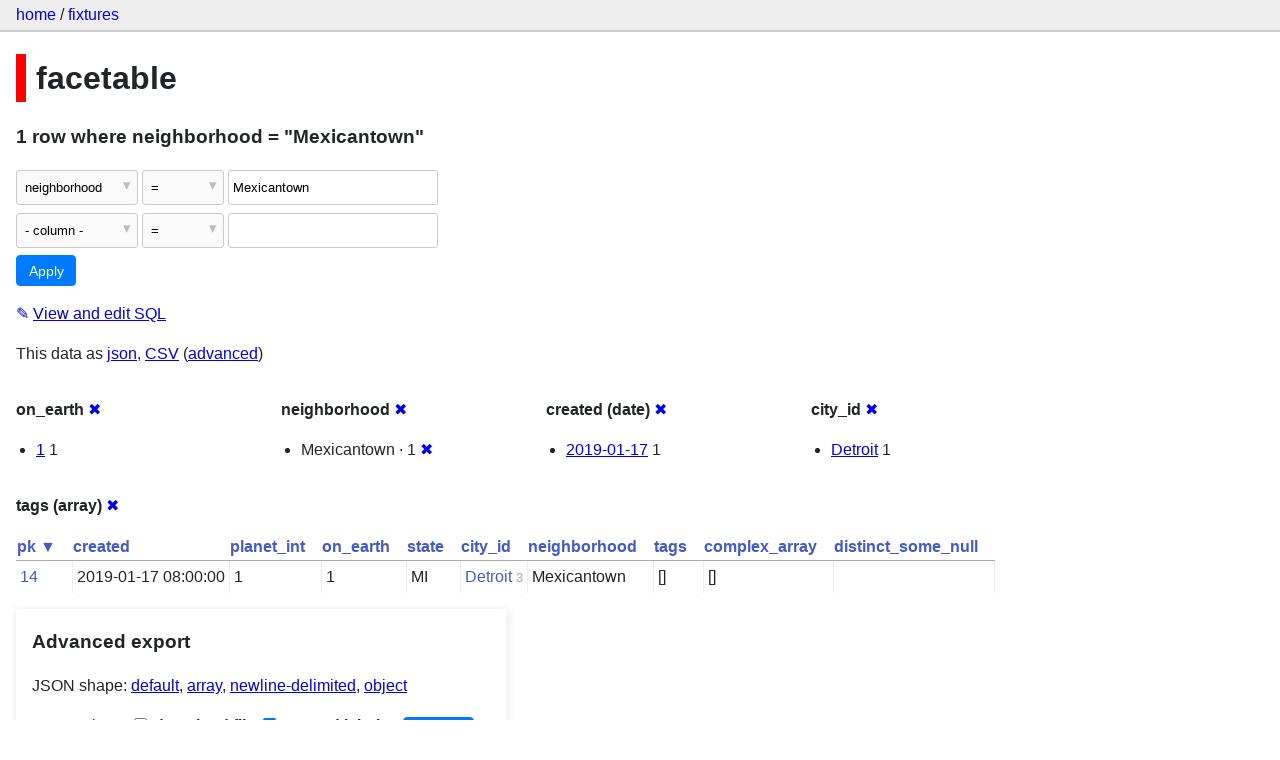

--- FILE ---
content_type: text/html; charset=utf-8
request_url: https://datasette-public.vercel.app/fixtures/facetable?_facet=neighborhood&_facet=city_id&_facet=created&_facet=on_earth&_facet_array=tags&_facet_date=created&neighborhood=Mexicantown
body_size: 3095
content:
<!DOCTYPE html>
<html>
<head>
    <title>fixtures: facetable: 1 row
    where where neighborhood = &#34;Mexicantown&#34;</title>
    <link rel="stylesheet" href="/-/static/app.css?4434ab">
    <meta name="viewport" content="width=device-width, initial-scale=1, shrink-to-fit=no">




<style>
@media only screen and (max-width: 576px) {

    .rows-and-columns td:nth-of-type(1):before { content: "pk"; }

    .rows-and-columns td:nth-of-type(2):before { content: "created"; }

    .rows-and-columns td:nth-of-type(3):before { content: "planet_int"; }

    .rows-and-columns td:nth-of-type(4):before { content: "on_earth"; }

    .rows-and-columns td:nth-of-type(5):before { content: "state"; }

    .rows-and-columns td:nth-of-type(6):before { content: "city_id"; }

    .rows-and-columns td:nth-of-type(7):before { content: "neighborhood"; }

    .rows-and-columns td:nth-of-type(8):before { content: "tags"; }

    .rows-and-columns td:nth-of-type(9):before { content: "complex_array"; }

    .rows-and-columns td:nth-of-type(10):before { content: "distinct_some_null"; }

}
</style>

</head>
<body class="table db-fixtures table-facetable">

<nav class="hd">
    <p class="crumbs">
        <a href="/">home</a> /
        <a href="/fixtures">fixtures</a>
    </p>
    
</nav>

<div class="bd">


<h1 style="padding-left: 10px; border-left: 10px solid #ff0000">facetable</h1>





    <h3>1 row
        where neighborhood = &#34;Mexicantown&#34;
    </h3>


<form class="filters" action="/fixtures/facetable" method="get">
    
    
        <div class="filter-row">
            <div class="select-wrapper">
                <select name="_filter_column_1">
                    <option value="">- remove filter -</option>
                    
                          <option>pk</option>
                    
                          <option>created</option>
                    
                          <option>planet_int</option>
                    
                          <option>on_earth</option>
                    
                          <option>state</option>
                    
                          <option>city_id</option>
                    
                          <option selected>neighborhood</option>
                    
                          <option>tags</option>
                    
                          <option>complex_array</option>
                    
                          <option>distinct_some_null</option>
                    
                </select>
            </div><div class="select-wrapper filter-op">
                <select name="_filter_op_1">
                    
                        <option value="exact" selected>=</option>
                    
                        <option value="not">!=</option>
                    
                        <option value="contains">contains</option>
                    
                        <option value="endswith">ends with</option>
                    
                        <option value="startswith">starts with</option>
                    
                        <option value="gt">&gt;</option>
                    
                        <option value="gte">≥</option>
                    
                        <option value="lt">&lt;</option>
                    
                        <option value="lte">≤</option>
                    
                        <option value="like">like</option>
                    
                        <option value="glob">glob</option>
                    
                        <option value="in">in</option>
                    
                        <option value="notin">not in</option>
                    
                        <option value="arraycontains">array contains</option>
                    
                        <option value="date">date</option>
                    
                        <option value="isnull__1">is null</option>
                    
                        <option value="notnull__1">is not null</option>
                    
                        <option value="isblank__1">is blank</option>
                    
                        <option value="notblank__1">is not blank</option>
                    
                </select>
            </div><input type="text" name="_filter_value_1" class="filter-value" value="Mexicantown">
        </div>
    
    <div class="filter-row">
        <div class="select-wrapper">
            <select name="_filter_column">
                <option value="">- column -</option>
                
                      <option>pk</option>
                
                      <option>created</option>
                
                      <option>planet_int</option>
                
                      <option>on_earth</option>
                
                      <option>state</option>
                
                      <option>city_id</option>
                
                      <option>neighborhood</option>
                
                      <option>tags</option>
                
                      <option>complex_array</option>
                
                      <option>distinct_some_null</option>
                
            </select>
        </div><div class="select-wrapper filter-op">
            <select name="_filter_op">
                
                    <option value="exact">=</option>
                
                    <option value="not">!=</option>
                
                    <option value="contains">contains</option>
                
                    <option value="endswith">ends with</option>
                
                    <option value="startswith">starts with</option>
                
                    <option value="gt">&gt;</option>
                
                    <option value="gte">≥</option>
                
                    <option value="lt">&lt;</option>
                
                    <option value="lte">≤</option>
                
                    <option value="like">like</option>
                
                    <option value="glob">glob</option>
                
                    <option value="in">in</option>
                
                    <option value="notin">not in</option>
                
                    <option value="arraycontains">array contains</option>
                
                    <option value="date">date</option>
                
                    <option value="isnull__1">is null</option>
                
                    <option value="notnull__1">is not null</option>
                
                    <option value="isblank__1">is blank</option>
                
                    <option value="notblank__1">is not blank</option>
                
            </select>
        </div><input type="text" name="_filter_value" class="filter-value">
    </div>
    <div class="filter-row">
        
            <div class="select-wrapper small-screen-only">
                <select name="_sort" id="sort_by">
                    <option value="">Sort...</option>
                    
                        
                            <option value="pk" selected>Sort by pk</option>
                        
                    
                        
                            <option value="created">Sort by created</option>
                        
                    
                        
                            <option value="planet_int">Sort by planet_int</option>
                        
                    
                        
                            <option value="on_earth">Sort by on_earth</option>
                        
                    
                        
                            <option value="state">Sort by state</option>
                        
                    
                        
                            <option value="city_id">Sort by city_id</option>
                        
                    
                        
                            <option value="neighborhood">Sort by neighborhood</option>
                        
                    
                        
                            <option value="tags">Sort by tags</option>
                        
                    
                        
                            <option value="complex_array">Sort by complex_array</option>
                        
                    
                        
                            <option value="distinct_some_null">Sort by distinct_some_null</option>
                        
                    
                </select>
            </div>
            <label class="sort_by_desc small-screen-only"><input type="checkbox" name="_sort_by_desc"> descending</label>
        
        
            <input type="hidden" name="_facet" value="on_earth">
        
            <input type="hidden" name="_facet" value="neighborhood">
        
            <input type="hidden" name="_facet" value="created">
        
            <input type="hidden" name="_facet" value="city_id">
        
            <input type="hidden" name="_facet" value="tags">
        
        
        <input type="submit" value="Apply">
    </div>
</form>




    <p><a class="not-underlined" title="select pk, created, planet_int, on_earth, state, city_id, neighborhood, tags, complex_array, distinct_some_null from facetable where &#34;neighborhood&#34; = :p0 order by pk limit 101" href="/fixtures?sql=select+pk%2C+created%2C+planet_int%2C+on_earth%2C+state%2C+city_id%2C+neighborhood%2C+tags%2C+complex_array%2C+distinct_some_null+from+facetable+where+%22neighborhood%22+%3D+%3Ap0+order+by+pk+limit+101&amp;p0=Mexicantown">&#x270e; <span class="underlined">View and edit SQL</span></a></p>


<p class="export-links">This data as <a href="/fixtures/facetable.json?_facet=neighborhood&amp;_facet=city_id&amp;_facet=created&amp;_facet=on_earth&amp;_facet_array=tags&amp;_facet_date=created&amp;neighborhood=Mexicantown&amp;_labels=on">json</a>, <a href="/fixtures/facetable.csv?_facet=neighborhood&amp;_facet=city_id&amp;_facet=created&amp;_facet=on_earth&amp;_facet_array=tags&amp;_facet_date=created&amp;neighborhood=Mexicantown&amp;_labels=on&amp;_size=max">CSV</a> (<a href="#export">advanced</a>)</p>






    <div class="facet-results">
        
            <div class="facet-info facet-fixtures-facetable-on_earth" id="facet-on_earth">
                <p class="facet-info-name">
                    <strong>on_earth</strong>
                    
                        <a href="/fixtures/facetable?_facet=neighborhood&amp;_facet=city_id&amp;_facet=created&amp;_facet_array=tags&amp;_facet_date=created&amp;neighborhood=Mexicantown" class="cross">&#x2716;</a>
                    
                </p>
                <ul>
                    
                        
                            <li><a href="https://datasette-public.vercel.app/fixtures/facetable?_facet=neighborhood&amp;_facet=city_id&amp;_facet=created&amp;_facet=on_earth&amp;_facet_array=tags&amp;_facet_date=created&amp;neighborhood=Mexicantown&amp;on_earth=1">1</a> 1</li>
                        
                    
                    
                </ul>
            </div>
        
            <div class="facet-info facet-fixtures-facetable-neighborhood" id="facet-neighborhood">
                <p class="facet-info-name">
                    <strong>neighborhood</strong>
                    
                        <a href="/fixtures/facetable?_facet=city_id&amp;_facet=created&amp;_facet=on_earth&amp;_facet_array=tags&amp;_facet_date=created&amp;neighborhood=Mexicantown" class="cross">&#x2716;</a>
                    
                </p>
                <ul>
                    
                        
                            <li>Mexicantown &middot; 1 <a href="https://datasette-public.vercel.app/fixtures/facetable?_facet=neighborhood&amp;_facet=city_id&amp;_facet=created&amp;_facet=on_earth&amp;_facet_array=tags&amp;_facet_date=created" class="cross">&#x2716;</a></li>
                        
                    
                    
                </ul>
            </div>
        
            <div class="facet-info facet-fixtures-facetable-created" id="facet-created">
                <p class="facet-info-name">
                    <strong>created (date)</strong>
                    
                        <a href="/fixtures/facetable?_facet=neighborhood&amp;_facet=city_id&amp;_facet=created&amp;_facet=on_earth&amp;_facet_array=tags&amp;neighborhood=Mexicantown" class="cross">&#x2716;</a>
                    
                </p>
                <ul>
                    
                        
                            <li><a href="https://datasette-public.vercel.app/fixtures/facetable?_facet=neighborhood&amp;_facet=city_id&amp;_facet=created&amp;_facet=on_earth&amp;_facet_array=tags&amp;_facet_date=created&amp;neighborhood=Mexicantown&amp;created__date=2019-01-17">2019-01-17</a> 1</li>
                        
                    
                    
                </ul>
            </div>
        
            <div class="facet-info facet-fixtures-facetable-city_id" id="facet-city_id">
                <p class="facet-info-name">
                    <strong>city_id</strong>
                    
                        <a href="/fixtures/facetable?_facet=neighborhood&amp;_facet=created&amp;_facet=on_earth&amp;_facet_array=tags&amp;_facet_date=created&amp;neighborhood=Mexicantown" class="cross">&#x2716;</a>
                    
                </p>
                <ul>
                    
                        
                            <li><a href="https://datasette-public.vercel.app/fixtures/facetable?_facet=neighborhood&amp;_facet=city_id&amp;_facet=created&amp;_facet=on_earth&amp;_facet_array=tags&amp;_facet_date=created&amp;neighborhood=Mexicantown&amp;city_id=3">Detroit</a> 1</li>
                        
                    
                    
                </ul>
            </div>
        
            <div class="facet-info facet-fixtures-facetable-tags" id="facet-tags">
                <p class="facet-info-name">
                    <strong>tags (array)</strong>
                    
                        <a href="/fixtures/facetable?_facet=neighborhood&amp;_facet=city_id&amp;_facet=created&amp;_facet=on_earth&amp;_facet_date=created&amp;neighborhood=Mexicantown" class="cross">&#x2716;</a>
                    
                </p>
                <ul>
                    
                    
                </ul>
            </div>
        
    </div>



    <table class="rows-and-columns">
        <thead>
            <tr>
                
                    <th class="col-pk" scope="col">
                        
                            
                                <a href="/fixtures/facetable?_facet=neighborhood&amp;_facet=city_id&amp;_facet=created&amp;_facet=on_earth&amp;_facet_array=tags&amp;_facet_date=created&amp;neighborhood=Mexicantown&amp;_sort_desc=pk" rel="nofollow">pk&nbsp;▼</a>
                            
                        
                    </th>
                
                    <th class="col-created" scope="col">
                        
                            
                                <a href="/fixtures/facetable?_facet=neighborhood&amp;_facet=city_id&amp;_facet=created&amp;_facet=on_earth&amp;_facet_array=tags&amp;_facet_date=created&amp;neighborhood=Mexicantown&amp;_sort=created" rel="nofollow">created</a>
                            
                        
                    </th>
                
                    <th class="col-planet_int" scope="col">
                        
                            
                                <a href="/fixtures/facetable?_facet=neighborhood&amp;_facet=city_id&amp;_facet=created&amp;_facet=on_earth&amp;_facet_array=tags&amp;_facet_date=created&amp;neighborhood=Mexicantown&amp;_sort=planet_int" rel="nofollow">planet_int</a>
                            
                        
                    </th>
                
                    <th class="col-on_earth" scope="col">
                        
                            
                                <a href="/fixtures/facetable?_facet=neighborhood&amp;_facet=city_id&amp;_facet=created&amp;_facet=on_earth&amp;_facet_array=tags&amp;_facet_date=created&amp;neighborhood=Mexicantown&amp;_sort=on_earth" rel="nofollow">on_earth</a>
                            
                        
                    </th>
                
                    <th class="col-state" scope="col">
                        
                            
                                <a href="/fixtures/facetable?_facet=neighborhood&amp;_facet=city_id&amp;_facet=created&amp;_facet=on_earth&amp;_facet_array=tags&amp;_facet_date=created&amp;neighborhood=Mexicantown&amp;_sort=state" rel="nofollow">state</a>
                            
                        
                    </th>
                
                    <th class="col-city_id" scope="col">
                        
                            
                                <a href="/fixtures/facetable?_facet=neighborhood&amp;_facet=city_id&amp;_facet=created&amp;_facet=on_earth&amp;_facet_array=tags&amp;_facet_date=created&amp;neighborhood=Mexicantown&amp;_sort=city_id" rel="nofollow">city_id</a>
                            
                        
                    </th>
                
                    <th class="col-neighborhood" scope="col">
                        
                            
                                <a href="/fixtures/facetable?_facet=neighborhood&amp;_facet=city_id&amp;_facet=created&amp;_facet=on_earth&amp;_facet_array=tags&amp;_facet_date=created&amp;neighborhood=Mexicantown&amp;_sort=neighborhood" rel="nofollow">neighborhood</a>
                            
                        
                    </th>
                
                    <th class="col-tags" scope="col">
                        
                            
                                <a href="/fixtures/facetable?_facet=neighborhood&amp;_facet=city_id&amp;_facet=created&amp;_facet=on_earth&amp;_facet_array=tags&amp;_facet_date=created&amp;neighborhood=Mexicantown&amp;_sort=tags" rel="nofollow">tags</a>
                            
                        
                    </th>
                
                    <th class="col-complex_array" scope="col">
                        
                            
                                <a href="/fixtures/facetable?_facet=neighborhood&amp;_facet=city_id&amp;_facet=created&amp;_facet=on_earth&amp;_facet_array=tags&amp;_facet_date=created&amp;neighborhood=Mexicantown&amp;_sort=complex_array" rel="nofollow">complex_array</a>
                            
                        
                    </th>
                
                    <th class="col-distinct_some_null" scope="col">
                        
                            
                                <a href="/fixtures/facetable?_facet=neighborhood&amp;_facet=city_id&amp;_facet=created&amp;_facet=on_earth&amp;_facet_array=tags&amp;_facet_date=created&amp;neighborhood=Mexicantown&amp;_sort=distinct_some_null" rel="nofollow">distinct_some_null</a>
                            
                        
                    </th>
                
            </tr>
        </thead>
        <tbody>
        
            <tr>
                
                    <td class="col-pk"><a href="/fixtures/facetable/14">14</a></td>
                
                    <td class="col-created">2019-01-17 08:00:00</td>
                
                    <td class="col-planet_int">1</td>
                
                    <td class="col-on_earth">1</td>
                
                    <td class="col-state">MI</td>
                
                    <td class="col-city_id"><a href="/fixtures/facet_cities/3">Detroit</a>&nbsp;<em>3</em></td>
                
                    <td class="col-neighborhood">Mexicantown</td>
                
                    <td class="col-tags">[]</td>
                
                    <td class="col-complex_array">[]</td>
                
                    <td class="col-distinct_some_null">&nbsp;</td>
                
            </tr>
        
        </tbody>
    </table>





    <div id="export" class="advanced-export">
        <h3>Advanced export</h3>
        <p>JSON shape:
            <a href="/fixtures/facetable.json?_facet=neighborhood&amp;_facet=city_id&amp;_facet=created&amp;_facet=on_earth&amp;_facet_array=tags&amp;_facet_date=created&amp;neighborhood=Mexicantown&amp;_labels=on">default</a>,
            <a href="/fixtures/facetable.json?_facet=neighborhood&amp;_facet=city_id&amp;_facet=created&amp;_facet=on_earth&amp;_facet_array=tags&amp;_facet_date=created&amp;neighborhood=Mexicantown&amp;_labels=on&amp;_shape=array">array</a>,
            <a href="/fixtures/facetable.json?_facet=neighborhood&amp;_facet=city_id&amp;_facet=created&amp;_facet=on_earth&amp;_facet_array=tags&amp;_facet_date=created&amp;neighborhood=Mexicantown&amp;_labels=on&amp;_shape=array&amp;_nl=on">newline-delimited</a>,
                <a href="/fixtures/facetable.json?_facet=neighborhood&amp;_facet=city_id&amp;_facet=created&amp;_facet=on_earth&amp;_facet_array=tags&amp;_facet_date=created&amp;neighborhood=Mexicantown&amp;_labels=on&amp;_shape=object">object</a>
            
        </p>
        <form action="/fixtures/facetable.csv" method="get">
            <p>
                CSV options:
                <label><input type="checkbox" name="_dl"> download file</label>
                <label><input type="checkbox" name="_labels" checked> expand labels</label>
                
                <input type="submit" value="Export CSV">
                
                    <input type="hidden" name="_facet_array" value="tags">
                
                    <input type="hidden" name="_facet_date" value="created">
                
                    <input type="hidden" name="neighborhood" value="Mexicantown">
                
                    <input type="hidden" name="_size" value="max">
                
            </p>
        </form>
    </div>



    <pre class="wrapped-sql">CREATE TABLE facetable (
    pk integer primary key,
    created text,
    planet_int integer,
    on_earth integer,
    state text,
    city_id integer,
    neighborhood text,
    tags text,
    complex_array text,
    distinct_some_null,
    FOREIGN KEY (&#34;city_id&#34;) REFERENCES [facet_cities](id)
);</pre>





</div>

<div class="ft">Powered by <a href="https://github.com/simonw/datasette" title="Datasette v0.39">Datasette</a>
&middot; Query took 21.344ms

    
    
    
</div>




</body>
</html>